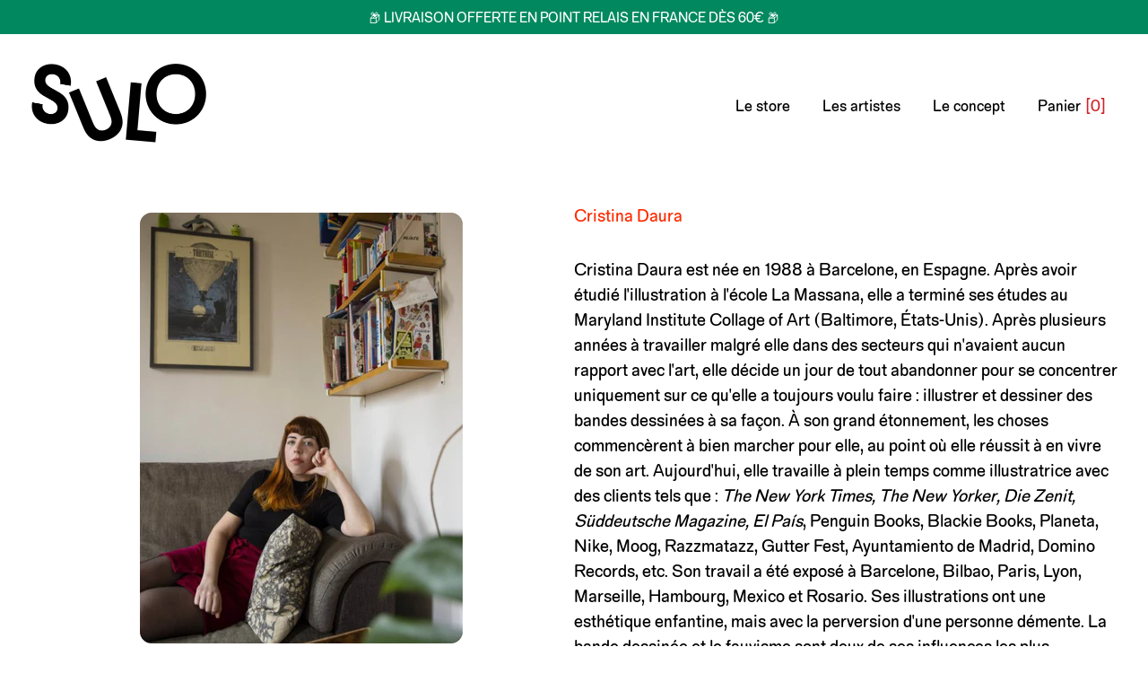

--- FILE ---
content_type: text/css
request_url: https://www.editions-sulo.com/cdn/shop/t/5/assets/custom.css?v=52288695726764429581762341303
body_size: 1680
content:
@font-face{font-family:plastik_roundedregular;src:url(plastikrounded-regular_1-webfont.woff2) format("woff2"),url(plastikrounded-regular_1-webfont.woff) format("woff");font-weight:400;font-style:normal}body,.f--main{font-family:plastik_roundedregular!important}.site-footer,.site-footer .mobile-nav li{background-color:#01629f}.announcement-bar{background-color:#01885f}.section--newsletter .bg--secondary-accent{background-color:#cf2229}.item-artist-words{background:#c5243b}#fruits-par-dominic-kesterton .item-artist-words{background:#efcc07}#epilobes-par-laura-olivieri .item-artist-words{background:#80b745}#tee-shirt-la-piece-au-mots-fleches-par-louna-humbert .item-artist-words{background:#0ea342}#le-ballet-aquatique-par-roxane-campoy .item-artist-words{background:#f872ad}#recto-verso-par-samuel-eckert .item-artist-words{background:#f0ebe4}#a-lovely-place-par-marina-ester-castaldo .item-artist-words{background:#9ed8f9}#natural-subject-par-darren-shaddick .item-artist-words{background:#5e92fe}#la-cascade-par-simon-roussin .item-artist-words{background:#f4e60a}#home-par-evan-m-cohen .item-artist-words{background:#2c9ed6}#arizona-par-laura-ottone .item-artist-words{background:#77567f}#la-course-par-adrien-yeung .item-artist-words{background:#f3d60f}#the-drummer-par-nick-dahlen .item-artist-words{background:#7ec18b}#hard-very-severe-par-chester-holme .item-artist-words{background:#cfcf39}#sulo-do-brasil-par-quentin-coul .item-artist-words{background:#ffe716}#silly-symphony-par-alexandre-nart .item-artist-words{background:#c986b2}#sicilian-still-life-par-eniko-katalin-eged .item-artist-words{background:#337094}#spring-at-the-rose-garden-club-par-saitemiss .item-artist-words{background:#79ccec}#zoociologie-par-tienstiens .item-artist-words{background:#4874b9}#quiet-afternoon-par-niall-breen .item-artist-words{background:#b0dec7}#le-djebel-toubkal-altitude-4167m-par-mona-leu-leu .item-artist-words{background:#f0583e}#iris-et-orchidee-par-natacha-birds .item-artist-words{background:#f495c1}#fete-foraine-par-jean-mallard .item-artist-words{background:#65c096}#les-derniers-indiens-par-ugo-bienvenu .item-artist-words{background:#f4685b}#who-let-the-dogs-out-par-maria-jesus-contreras .item-artist-words{background:#848ec3}#le-sabbat-des-enfants-sorciers-par-salome-lahoche .item-artist-words{background:#5734af}#huppe-fasciee-par-paul-vidal .item-artist-words{background:#3b8fc5}#bassin-parisien-par-emilie-tronche .item-artist-words{background:#fff}#block-party-par-maxime-mouysset .item-artist-words{background:#64b35c}#tee-shirt-mister-sulo .item-artist-words{background:#58cde8}#tee-shirt-pieces-perdues .item-artist-words{background:#6a649c}#ace-par-lauren-martin .item-artist-words{background:#fff300}#coup-de-vent-par-emilie-tronche .item-artist-words{background:#fff}#oranges-clouds-par-ana-popescu .item-artist-words{background:#ea2a1f}#le-club-des-amis-par-sophie-guerrive .item-artist-words{background:#7bad88}#frog-par-emma-roulette .item-artist-words{background:#dce954}#Nianga-le-mouton-et-sa-friperie-par-Enfant-Precoce .item-artist-words{background:#f68240}#le-jardin-par-morgane-fadanelli .item-artist-words{background:#bbe1fb}#town-with-a-shrine-par-takashi-nakamura .item-artist-words{background:#aee6f6}#dog-park-par-tomi-um .item-artist-words{background:#027d46}#silent-orbs-along-different-paths-par-dylan-anderson .item-artist-words{background:#b5edfc}#logo-par-sulo .item-artist-words{background:#00ff1a}#winter-par-jee-ook-choi .item-artist-words{background:#fbdad5}#crazy-town-par-anouk-ricard .item-artist-words{background:#38a7cb}#rain-pattern-tiles-par-studio-gdb .item-artist-words{background:#fcf3a6}#gathered-delights-par-ana-laura-lopez .item-artist-words{background:#c2b0d2}#le-cirque-est-en-ville-par-bastien-vives .item-artist-words{background:#f3d285}#equinoxe-par-clemence-gouy .item-artist-words{background:#d53e84}#tee-shirt-les-puzzles-sulo .item-artist-words{background:#fee62e}#custom-8-sur-lechelle-de-turin-par-clement-vuillier .item-artist-words{background:#decae0}#le-rhinoceros-et-les-oiseaux-par-jeremie-moreau .item-artist-words{background:#a0d8f7}#oranges-and-clouds-par-ana-popescu .item-artist-words{background:#ea2a1f}#morning-run-par-maria-medem .item-artist-words{background:#ff358f}#saizo-par-yuichi-yokoyama .item-artist-words{background:#e6d777}#the-elaborate-dance-par-amber-vittoria .item-artist-words{background:#91e3f2}#obsession-par-jiayi .item-artist-words{background:#ce282e}#a-portrait-of-love-par-cristina-daura .item-artist-words{background:#fdee03}#pack-equinoxe .item-artist-words{background:#d53e84}#salud-par-beya-panicha .item-artist-words{background:#e44c52}.clean-background .full_bleed{margin-top:32px}#shopify-section-1598446314431 h2,.section--feature-image .slick-dots{display:none!important}.grid__item .global__shop_secondary{width:75px;padding:0;border:1px solid;border-radius:50px}.site-nav.site-nav--header{float:right}.item-artist-words{font-size:20px;font-weight:300;padding:35px;min-height:250px}.description-meta-custom{font-size:12px;text-align:left;max-width:450px;margin:50px auto}.btn,.rte .btn--secondary,.rte .btn,.shopify-payment-button .shopify-payment-button__button--unbranded{font-family:plastik_roundedregular!important}.rte div,.rte p{overflow:hidden}.f--title{font-family:plastik_roundedregular!important;font-weight:400}.grid__item p.h6{text-align:left}.rte--page .left-bloc,.rte--page .right-bloc{width:50%;float:left!important;display:inline-block;clear:none!important}.t--nav{text-transform:inherit}.t--nav .icon-chevron-down{display:none}#CartCount{color:#cf2229;position:relative;background:none;bottom:0;font-size:17px;right:0;top:0;font-family:plastik_roundedregular!important}.CartCount{color:#cf2229;font-size:18px;position:relative;bottom:0;height:auto;width:auto;border-radius:0;background:none;right:15px;top:3px}.product-recommendations h2.t--section-title{display:none!important}footer.site-footer{margin-top:0}#simon-landrein h1,#simon-landrein hr,#camille-deschiens h1,#camille-deschiens hr,#louis-otis h1,#louis-otis hr,#ana-popescu h1,#ana-popescu hr,#albert-tercero h1,#albert-tercero hr #le-concept h1,#le-concept hr{display:none}#shopify-section-newsletter,#shopify-section-newsletter h3,#shopify-section-1488194371812 h3,#shopify-section-1488194371812 p,#shopify-section-1488194371812 input,#shopify-section-1488194371812 button{font-size:1rem}.template-product.clean-background .main-content{padding:0!important}.template-product .wrapper{max-width:100%}.template-product #shopify-section-product-recommendations,.template-product .grid.product-single{max-width:1680px;margin:0 auto;padding:0 32px}.grid.nomarginleft{margin-left:0}.site-footer hr{display:none}#presse .rte a{border-bottom:none!important}.template-page .section-page .left-bloc p a{text-decoration:none!important;border-bottom:none!important}@media (max-width:768px){#shopify-section-product-template .grid__item{padding-left:0}.product-media-slider__status,#shopify-section-product-template .product-grid-item .global__shop_secondary{display:none}.t--nav .icon-chevron-down{display:inline-block}.rte--page .left-bloc{width:100%}}#shopify-section-product-template-tee .dt--two-thirds,#shopify-section-product-template-tee .dt--one-third{width:50%}
/*# sourceMappingURL=/cdn/shop/t/5/assets/custom.css.map?v=52288695726764429581762341303 */


--- FILE ---
content_type: text/javascript
request_url: https://www.editions-sulo.com/cdn/shop/t/5/assets/custom.js?v=113019741652701963891603355487
body_size: -697
content:
var moreAdjust = document.getElementById('more-cart-adjust');

moreAdjust.addEventListener('click', function() {
    alert('Hello world');
}, false);